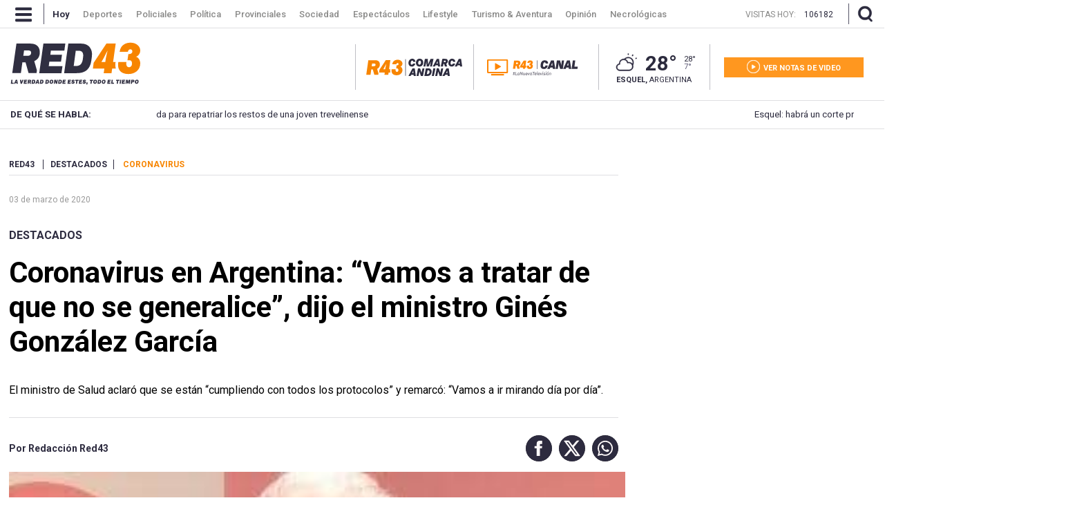

--- FILE ---
content_type: image/svg+xml
request_url: https://www.red43.com.ar/img/lacomarca2.svg
body_size: 1310
content:
<svg width="54" height="53" viewBox="0 0 54 53" fill="none" xmlns="http://www.w3.org/2000/svg">
<rect x="0.5" width="53" height="53" rx="26.5" fill="#2C2B3E"/>
<path d="M17.7379 25.0875L18.85 19.0908L21.0825 19.1347L21.3484 23.4262L23.2883 19.0839H25.5797L24.3669 25.0875H22.8848L23.5045 21.4423L21.8339 25.0875H20.2443L20.0015 21.2816L19.1922 25.0875H17.7379Z" fill="white"/>
<path d="M31.292 25.0875L32.4758 19.1082C32.5649 19.0492 34.3499 19.0677 34.6089 19.0816C35.0355 19.1047 35.6193 19.1637 35.9985 19.3613C37.3095 20.0458 36.9315 22.477 35.5499 22.8909L36.2505 25.0875H34.5534C34.4759 25.0251 34.4493 24.9372 34.4158 24.8482C34.2979 24.5314 34.0343 23.2563 33.9071 23.1025C33.8169 22.9938 33.5152 23.0724 33.3718 23.047L32.9637 25.0875H31.2931H31.292ZM33.61 21.7105H34.7152C34.8424 21.7105 35.0794 21.373 35.1071 21.2423C35.3048 20.2943 34.4643 20.477 33.8273 20.4781L33.6111 21.7105H33.61Z" fill="white"/>
<path d="M42.6103 21.4423H40.8854C40.92 20.7209 40.1431 20.1475 39.5362 20.6631C39.0252 21.0978 38.7928 22.3846 38.9697 22.9984C39.268 24.0332 40.5015 23.8123 40.6692 22.8354H42.5016C41.9756 25.9777 37.3801 25.9743 37.1662 22.5938C37.1107 21.7059 37.4055 20.7094 37.9754 20.0226C39.4842 18.2064 42.6565 18.8885 42.6091 21.4423H42.6103Z" fill="white"/>
<path d="M14.1943 19.0446C16.5181 18.7521 17.7863 20.307 17.5343 22.5268C17.3979 23.7256 16.4649 24.9893 15.199 25.1361C10.7445 25.6529 11.0809 19.4377 14.1943 19.0446ZM14.6799 20.4886C13.5492 20.6412 13.1954 23.0771 14.1504 23.5638C15.947 24.4806 16.562 20.2342 14.6799 20.4886Z" fill="white"/>
<path d="M11.459 21.4424H9.68095C9.76535 20.7314 9.04278 20.1811 8.41502 20.6389C7.72945 21.1372 7.36528 23.2228 8.27976 23.6136C8.92949 23.891 9.30637 23.3557 9.54684 22.8367H11.3527C11.1492 23.8771 10.2925 24.9489 9.20001 25.1176C4.67849 25.8171 5.09238 18.4458 9.53412 19.0446C10.6764 19.1984 11.4613 20.3395 11.4613 21.4435L11.459 21.4424Z" fill="white"/>
<path d="M29.1358 25.0875L29.0271 24.1765L27.1496 24.1846L26.6826 25.0875H24.9854L28.1913 19.0804L29.9208 19.1347L30.7255 25.0887H29.1358V25.0875ZM28.8664 22.8366L28.7566 21.1498L28.6514 21.0134L27.8421 22.8354H28.8664V22.8366Z" fill="white"/>
<path d="M42.179 25.0875L45.3595 19.1116L47.1352 19.0873L48 25.0887H46.4104L46.3398 24.9985L46.2762 24.1777H44.4172L43.8785 25.0887H42.1813L42.179 25.0875ZM46.1132 22.8366L45.9248 20.9602L45.0357 22.8366H46.1132Z" fill="white"/>
<path d="M12.3366 34.1503L13.4395 28.2021H15.0824L16.2396 31.6519L16.9876 28.1952H18.5114L17.3633 34.0983C17.324 34.1584 17.2628 34.1457 17.205 34.1526C16.9298 34.1873 16.1402 34.185 15.8627 34.1526C15.8038 34.1457 15.746 34.1514 15.7043 34.0983L14.5829 30.6947L13.8615 34.1503H12.3378H12.3366Z" fill="white"/>
<path d="M26.9567 34.1503L28.1059 28.2472C28.1452 28.1894 28.2053 28.1987 28.2643 28.1917C28.5383 28.1582 29.3325 28.1582 29.6065 28.1917C29.6655 28.1987 29.7256 28.1883 29.7649 28.2472L30.8863 31.6519L31.6343 28.1952H33.1581L32.0285 34.1433H30.3857L29.2285 30.6935L28.4805 34.1503H26.9567Z" fill="white"/>
<path d="M19.5866 28.2021C20.1947 28.2137 20.819 28.1628 21.4259 28.1929C21.7427 28.2091 22.167 28.2472 22.4664 28.3281C25.0688 29.0241 24.4087 33.3664 22.0398 34.0185C21.345 34.2092 19.3357 34.2254 18.5877 34.1526C18.5287 34.1468 18.4663 34.1526 18.427 34.0983L19.5866 28.2021ZM20.382 32.6612H21.3173C21.6144 32.6612 22.1231 32.1629 22.2629 31.8993C22.8237 30.8346 22.3716 29.4172 20.967 29.7062L20.382 32.6612Z" fill="white"/>
<path d="M32.5696 34.1503L35.7234 28.2218L37.4842 28.1975L38.342 34.1503H36.7651L36.6946 34.0601L36.631 33.2462H34.787L34.2529 34.1503H32.5684H32.5696ZM36.4726 31.9167L36.2853 30.0554L35.4032 31.9167H36.4726Z" fill="white"/>
<path d="M25.4064 28.1952H26.9833L27.0538 28.3154L25.8607 34.1503H24.3104L25.4064 28.1952Z" fill="white"/>
<path d="M6.00115 34.1503L9.155 28.2218L10.9157 28.1975L11.7736 34.1503H10.1967L10.1261 34.0601L10.0625 33.2462H8.21856L7.68444 34.1503H6H6.00115ZM9.90416 31.9167L9.71687 30.0554L8.83476 31.9167H9.90416Z" fill="white"/>
</svg>
